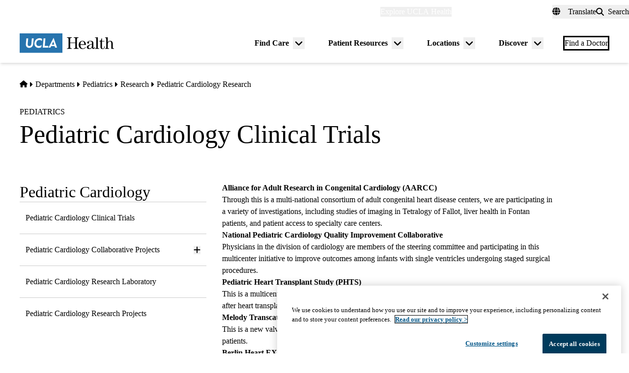

--- FILE ---
content_type: application/javascript; charset=utf-8
request_url: https://trc.lhmos.com/enrich/data/jsonp?mcode=15710&mid=47&callback=jsonp_1769681960283_12967
body_size: -187
content:
jsonp_1769681960283_12967({"uid":"0"})

--- FILE ---
content_type: image/svg+xml
request_url: https://www.uclahealth.org/themes/custom/uclahealth/dist/images/ucla-health-logo.svg
body_size: 986
content:
<svg id="Layer_1" data-name="Layer 1" xmlns="http://www.w3.org/2000/svg" viewBox="0 0 297.5 62.36"><defs><style>.cls-1{fill:#2774ae;}.cls-2{fill:#fff;}</style></defs><title>UCLA_H_2019_RGB</title><rect class="cls-1" width="134.83" height="62.36"/><path class="cls-2" d="M49,65.49A29.13,29.13,0,0,1,49,62.2l1.57-17.79h5.82L54.75,62.35C54.4,66.24,55.93,69,59.81,69s6.06-2.82,6.4-6.26l1.66-18.34h5.81l-1.6,18.11c-.66,7-5.28,12.19-12.76,12.19C53.49,74.71,49.73,70.94,49,65.49Z" transform="translate(-29.45 -28.44)"/><path class="cls-2" d="M76.05,59.46c.76-8.53,6.52-15.62,16.48-15.62a13.64,13.64,0,0,1,7.65,2.22l-.67,7A8.6,8.6,0,0,0,92,49.6c-6.19,0-9.59,4.31-10.08,9.75S84.16,69,90.17,69a11.14,11.14,0,0,0,8.3-3.66l-.65,7.25a16.77,16.77,0,0,1-8.11,2.23C79.85,74.78,75.34,67.46,76.05,59.46Z" transform="translate(-29.45 -28.44)"/><path class="cls-2" d="M104.83,44.41h5.8l-2.11,24.16h8.32c.59,0,2.57,0,3.11-.07,0,.3-.53,5.59-.53,5.59H102.19Z" transform="translate(-29.45 -28.44)"/><path class="cls-2" d="M136.58,43.05h-.4l-15.9,31h6.17l2.23-4.71h11.21l1.4,4.71h6.16Zm-1.49,12.44a6.65,6.65,0,0,0,.43-1.25h.1a8.06,8.06,0,0,0,.21,1.26c.33,1.35,2.59,8.86,2.59,8.86h-7.34S135,55.68,135.09,55.49Z" transform="translate(-29.45 -28.44)"/><path d="M200,77.83V76.29c3.8,0,5-.9,5-3.7V59.5H188.76V72.59c0,2.83,1.21,3.68,5.39,3.7v1.54H178.6V76.29c3.79,0,5-.9,5-3.7V46.3c0-2.8-1.16-3.67-5-3.7V41.06H194V42.6c-4.09,0-5.28.87-5.28,3.7V57.76H205V46.3c0-2.8-1.19-3.67-5.06-3.7V41.06H215V42.6c-3.71,0-4.84.9-4.84,3.7V72.59c0,2.8,1.18,3.68,5.06,3.7v1.54Z" transform="translate(-29.45 -28.44)"/><path d="M227.23,78.48c-6.45,0-11.71-5.91-11.71-13.16s5.26-13.16,11.71-13.16c6.81,0,11.22,5,11.27,13H221.06v0c0,7.26,3,11.57,7.95,11.57,3.89,0,6.38-2.59,8.11-4.9l1.06.91C236.11,75.73,233.33,78.48,227.23,78.48Zm-.11-24.78c-4,0-6.06,3.24-6.06,9.62v.15H233.3v-.15C233.3,56.94,231.22,53.7,227.12,53.7Z" transform="translate(-29.45 -28.44)"/><path d="M248.61,78.48c-3.71,0-7.45-1.87-7.45-6,0-5.23,8.5-7.83,13.59-9.39.85-.26,1.62-.49,2.25-.71l.1,0V57.18c0-2.57-3.07-3.48-5.69-3.48a8.94,8.94,0,0,0-5.14,1.37l-.31.19.36.07a2.58,2.58,0,0,1,2.2,2.72,3,3,0,0,1-6,0c0-3.2,4.13-5.89,9-5.89,7.42,0,10.31,2,10.31,7.29v13c0,2.66.63,3.16,1.81,3.16,1.4,0,2-2,2-3.77h1.43c-.05,3.07-1.49,6.28-5.41,6.28-2.92,0-3.76-1.73-4.22-4.72l0-.12h-.13l0,.09C256,76.86,253.12,78.48,248.61,78.48Zm8.31-14.7c-4.72,1.14-10.23,4-10.23,8.43,0,2.69,1.46,4.29,3.91,4.29,3.65,0,6.5-3.47,6.5-7.9V63.73Z" transform="translate(-29.45 -28.44)"/><path d="M267,77.83V76.29c3.1,0,4.09-.62,4.09-2.41V45.33c0-1.79-1-2.38-4.09-2.4V41.38l8.87-.31V73.88c0,1.79,1,2.39,4.1,2.41v1.54Z" transform="translate(-29.45 -28.44)"/><path d="M290.89,78.48c-4.58,0-6.53-1.92-6.53-6.43V54.35h-3.93V52.79c4.88-.44,5.62-1.82,7-8.39h1.67v8.2h7.49v1.75h-7.49V74c0,2,1,2.94,3.11,2.94.91,0,3.87-.58,3.87-6V70h1.43v.77C297.54,76.24,295.61,78.48,290.89,78.48Z" transform="translate(-29.45 -28.44)"/><path d="M318.35,77.83V60c0-5.19-2.79-6-4.46-6-3.95,0-6.71,4.88-6.71,9.25V73.88c0,1.8,1,2.39,4.2,2.41v1.54h-12.8V76.29c2.85,0,3.82-.64,3.82-2.41V45.33c0-1.77-1-2.38-3.82-2.4V41.38l8.6-.31V57.54h.15l0-.08a8.32,8.32,0,0,1,7.88-5.3c2.94,0,7.88,1.26,7.88,9.71v12c0,1.77,1,2.39,3.83,2.41v1.54Z" transform="translate(-29.45 -28.44)"/></svg>

--- FILE ---
content_type: image/svg+xml
request_url: https://www.uclahealth.org/themes/custom/uclahealth/dist/images/ucla-health-logo-footer.svg
body_size: 1084
content:
<svg id="ucla-footer-logo" data-name="ucla-footer-logo" xmlns="http://www.w3.org/2000/svg" viewBox="0 0 297.5 62.36">
  <defs>
    <style>
      .footer-cls-1 {
        fill: #fff;
      }

      .footer-cls-2 {
        fill: #00273d;
      }
    </style>
  </defs>
  <title>UCLA_H_2019_RGB</title>
  <rect class="footer-cls-1" width="134.83" height="62.36" />
  <path class="footer-cls-2" d="M49,65.49A29.13,29.13,0,0,1,49,62.2l1.57-17.79h5.82L54.75,62.35C54.4,66.24,55.93,69,59.81,69s6.06-2.82,6.4-6.26l1.66-18.34h5.81l-1.6,18.11c-.66,7-5.28,12.19-12.76,12.19C53.49,74.71,49.73,70.94,49,65.49Z" transform="translate(-29.45 -28.44)" />
  <path class="footer-cls-2" d="M76.05,59.46c.76-8.53,6.52-15.62,16.48-15.62a13.64,13.64,0,0,1,7.65,2.22l-.67,7A8.6,8.6,0,0,0,92,49.6c-6.19,0-9.59,4.31-10.08,9.75S84.16,69,90.17,69a11.14,11.14,0,0,0,8.3-3.66l-.65,7.25a16.77,16.77,0,0,1-8.11,2.23C79.85,74.78,75.34,67.46,76.05,59.46Z" transform="translate(-29.45 -28.44)" />
  <path class="footer-cls-2" d="M104.83,44.41h5.8l-2.11,24.16h8.32c.59,0,2.57,0,3.11-.07,0,.3-.53,5.59-.53,5.59H102.19Z" transform="translate(-29.45 -28.44)" />
  <path class="footer-cls-2" d="M136.58,43.05h-.4l-15.9,31h6.17l2.23-4.71h11.21l1.4,4.71h6.16Zm-1.49,12.44a6.65,6.65,0,0,0,.43-1.25h.1a8.06,8.06,0,0,0,.21,1.26c.33,1.35,2.59,8.86,2.59,8.86h-7.34S135,55.68,135.09,55.49Z" transform="translate(-29.45 -28.44)" />
  <path class="footer-cls-1" d="M200,77.83V76.29c3.8,0,5-.9,5-3.7V59.5H188.76V72.59c0,2.83,1.21,3.68,5.39,3.7v1.54H178.6V76.29c3.79,0,5-.9,5-3.7V46.3c0-2.8-1.16-3.67-5-3.7V41.06H194V42.6c-4.09,0-5.28.87-5.28,3.7V57.76H205V46.3c0-2.8-1.19-3.67-5.06-3.7V41.06H215V42.6c-3.71,0-4.84.9-4.84,3.7V72.59c0,2.8,1.18,3.68,5.06,3.7v1.54Z" transform="translate(-29.45 -28.44)" />
  <path class="footer-cls-1" d="M227.23,78.48c-6.45,0-11.71-5.91-11.71-13.16s5.26-13.16,11.71-13.16c6.81,0,11.22,5,11.27,13H221.06v0c0,7.26,3,11.57,7.95,11.57,3.89,0,6.38-2.59,8.11-4.9l1.06.91C236.11,75.73,233.33,78.48,227.23,78.48Zm-.11-24.78c-4,0-6.06,3.24-6.06,9.62v.15H233.3v-.15C233.3,56.94,231.22,53.7,227.12,53.7Z" transform="translate(-29.45 -28.44)" />
  <path class="footer-cls-1" d="M248.61,78.48c-3.71,0-7.45-1.87-7.45-6,0-5.23,8.5-7.83,13.59-9.39.85-.26,1.62-.49,2.25-.71l.1,0V57.18c0-2.57-3.07-3.48-5.69-3.48a8.94,8.94,0,0,0-5.14,1.37l-.31.19.36.07a2.58,2.58,0,0,1,2.2,2.72,3,3,0,0,1-6,0c0-3.2,4.13-5.89,9-5.89,7.42,0,10.31,2,10.31,7.29v13c0,2.66.63,3.16,1.81,3.16,1.4,0,2-2,2-3.77h1.43c-.05,3.07-1.49,6.28-5.41,6.28-2.92,0-3.76-1.73-4.22-4.72l0-.12h-.13l0,.09C256,76.86,253.12,78.48,248.61,78.48Zm8.31-14.7c-4.72,1.14-10.23,4-10.23,8.43,0,2.69,1.46,4.29,3.91,4.29,3.65,0,6.5-3.47,6.5-7.9V63.73Z" transform="translate(-29.45 -28.44)" />
  <path class="footer-cls-1" d="M267,77.83V76.29c3.1,0,4.09-.62,4.09-2.41V45.33c0-1.79-1-2.38-4.09-2.4V41.38l8.87-.31V73.88c0,1.79,1,2.39,4.1,2.41v1.54Z" transform="translate(-29.45 -28.44)" />
  <path class="footer-cls-1" d="M290.89,78.48c-4.58,0-6.53-1.92-6.53-6.43V54.35h-3.93V52.79c4.88-.44,5.62-1.82,7-8.39h1.67v8.2h7.49v1.75h-7.49V74c0,2,1,2.94,3.11,2.94.91,0,3.87-.58,3.87-6V70h1.43v.77C297.54,76.24,295.61,78.48,290.89,78.48Z" transform="translate(-29.45 -28.44)" />
  <path class="footer-cls-1" d="M318.35,77.83V60c0-5.19-2.79-6-4.46-6-3.95,0-6.71,4.88-6.71,9.25V73.88c0,1.8,1,2.39,4.2,2.41v1.54h-12.8V76.29c2.85,0,3.82-.64,3.82-2.41V45.33c0-1.77-1-2.38-3.82-2.4V41.38l8.6-.31V57.54h.15l0-.08a8.32,8.32,0,0,1,7.88-5.3c2.94,0,7.88,1.26,7.88,9.71v12c0,1.77,1,2.39,3.83,2.41v1.54Z" transform="translate(-29.45 -28.44)" />
</svg>
